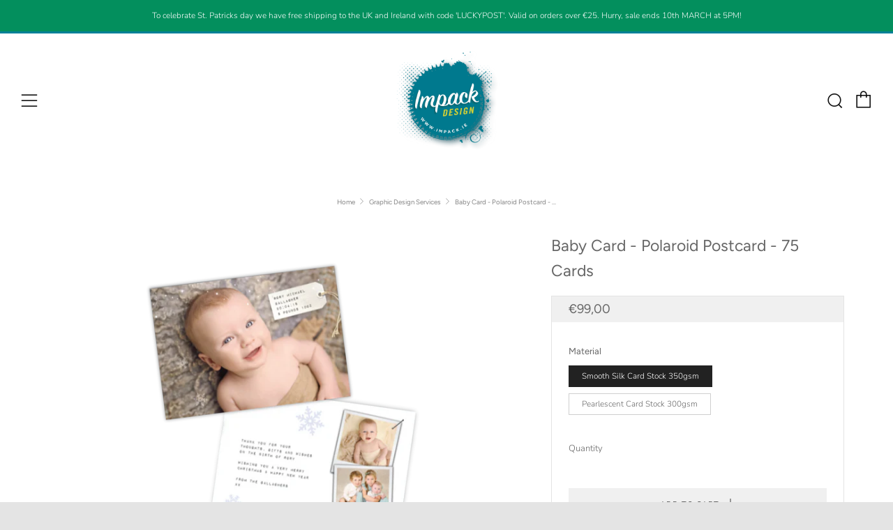

--- FILE ---
content_type: text/javascript
request_url: https://www.impack.ie/cdn/shop/t/6/assets/custom.js?v=152733329445290166911589113492
body_size: -553
content:
//# sourceMappingURL=/cdn/shop/t/6/assets/custom.js.map?v=152733329445290166911589113492
